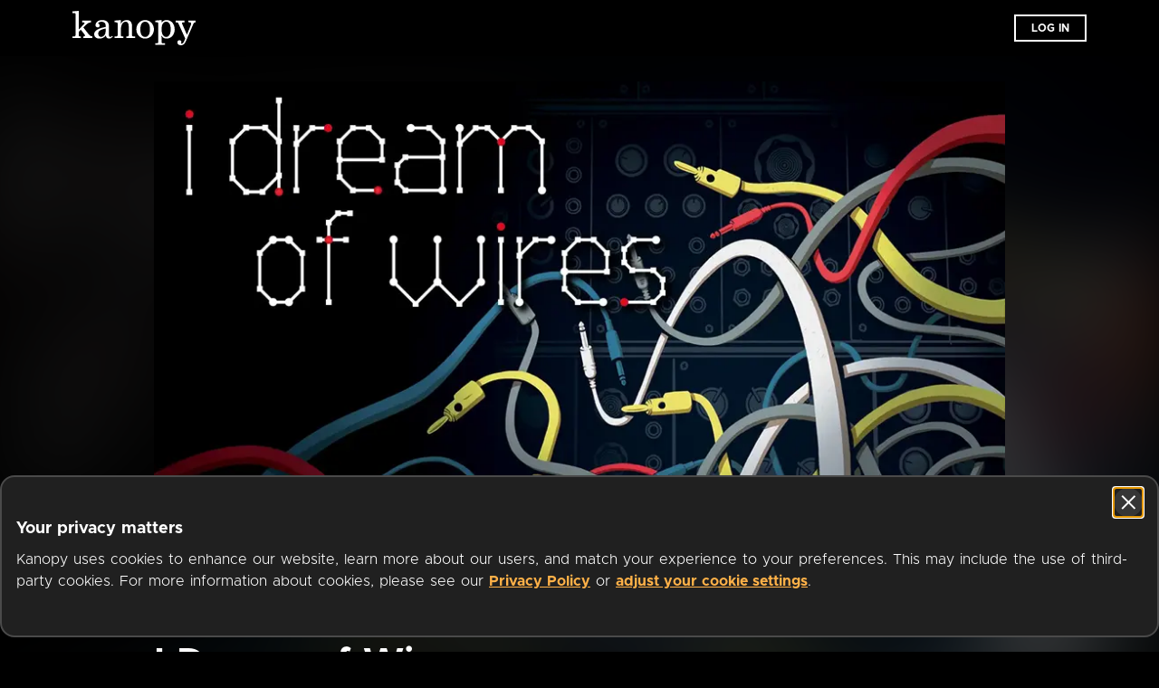

--- FILE ---
content_type: text/css
request_url: https://www.kanopy.com/kui-assets/InfoSection-r1N1rD4R.css
body_size: -138
content:
.info-section-container[data-v-fb20726c]{display:flex;flex-direction:column;padding-bottom:24px;font-size:14px;line-height:1.5}.info-section-container .info-section-header[data-v-fb20726c]{display:flex;justify-content:space-between}.info-section-container .info-section-header.has-button[data-v-fb20726c]{padding-bottom:4px}.info-section-container .info-section-header .info-section-title[data-v-fb20726c]{font-weight:600;display:block;color:#b5b5b5;padding-bottom:4px;line-height:1;font-size:14px}.info-section-container .action-button[data-v-fb20726c]:focus:focus-visible{box-shadow:0 0 0 4px #fff;border-radius:6px;outline:0;transition:box-shadow .2s ease-in-out}.info-section-container .info-section-text[data-v-fb20726c]{overflow:hidden;word-wrap:break-word}


--- FILE ---
content_type: text/css
request_url: https://www.kanopy.com/kui-assets/ProductMetadata-BweoD3Bx.css
body_size: -151
content:
@charset "UTF-8";.product-metadata-container[data-v-58d7ed30]{display:flex;color:#fff;line-height:1.5;gap:8px;height:26px}@media (min-width: 0) and (max-width: 450px){.product-metadata-container[data-v-58d7ed30]{font-size:12px;flex-wrap:wrap}}.product-metadata-container>*[data-v-58d7ed30]{display:flex;justify-content:center;align-items:center}.product-metadata-container[data-v-58d7ed30]>:not(:last-child):after{padding-left:8px;content:"•";color:#9b9b9b}.product-metadata-container.au[data-v-58d7ed30]{margin-bottom:20px}.product-metadata-container.au .age-rating[data-v-58d7ed30]:not(.fallback){height:52px}


--- FILE ---
content_type: text/css
request_url: https://www.kanopy.com/kui-assets/ExpandCollapseButton-CfuKZaYx.css
body_size: -395
content:
.icon[data-v-dd8bba04]{width:24px;height:24px}


--- FILE ---
content_type: text/javascript
request_url: https://www.kanopy.com/kui-assets/_id-CTqqTIsE.js
body_size: 324
content:
!function(){try{("undefined"!=typeof window?window:"undefined"!=typeof global?global:"undefined"!=typeof globalThis?globalThis:"undefined"!=typeof self?self:{}).SENTRY_RELEASE={id:"3f2b00aa477b9acdecccedfd98f98a4d1b237f84"}}catch(e){}}();try{e="undefined"!=typeof window?window:"undefined"!=typeof global?global:"undefined"!=typeof globalThis?globalThis:"undefined"!=typeof self?self:{},(t=(new e.Error).stack)&&(e._sentryDebugIds=e._sentryDebugIds||{},e._sentryDebugIds[t]="bf3d0d99-a96c-45a7-bbc4-0ed1a0426786",e._sentryDebugIdIdentifier="sentry-dbid-bf3d0d99-a96c-45a7-bbc4-0ed1a0426786")}catch(e){}var e,t;import{V as o,S as d,be as n,bf as a,n as i}from"./client-DwerNk-e.js";import{P as r}from"./ProductPageIdContent-azyeCSAg.js";import"./TermsInfoSection-Dp2kFEz2.js";import"./InfoSection-D_MuUhgy.js";import"./ProductMetadata-BOeOkYGW.js";import"./ProductDescription-BQibJcEn.js";const s=i(o.extend({name:"ProductIdPage",layout:"onboarding-default",async middleware(e){null!=e.route.query.vp&&await e.store.dispatch("site/get_institution_from_stem",e.route.query.vp),await new d(n).addNewGuard(a).guard(e)},head(){return{title:`${this.movie_title} | Kanopy`}},computed:{movie_title(){return this.$kuistore.getters["product/product_title"]}},components:{ProductPageIdContent:r}}),function(){var e=this._self._c;return this._self._setupProxy,e("product-page-id-content")},[],!1,null,"82b0cecb").exports;export{s as default};
//# sourceMappingURL=_id-CTqqTIsE.js.map


--- FILE ---
content_type: text/javascript
request_url: https://www.kanopy.com/kui-assets/login-DreJK3l6.js
body_size: 200
content:
!function(){try{("undefined"!=typeof window?window:"undefined"!=typeof global?global:"undefined"!=typeof globalThis?globalThis:"undefined"!=typeof self?self:{}).SENTRY_RELEASE={id:"3f2b00aa477b9acdecccedfd98f98a4d1b237f84"}}catch(e){}}();try{e="undefined"!=typeof window?window:"undefined"!=typeof global?global:"undefined"!=typeof globalThis?globalThis:"undefined"!=typeof self?self:{},(n=(new e.Error).stack)&&(e._sentryDebugIds=e._sentryDebugIds||{},e._sentryDebugIds[n]="02dfab60-c4ad-4a25-89e7-e0235c932dce",e._sentryDebugIdIdentifier="sentry-dbid-02dfab60-c4ad-4a25-89e7-e0235c932dce")}catch(e){}var e,n;import{V as o,S as d,P as t,n as a}from"./client-DwerNk-e.js";import{L as i}from"./LoginContent-CxUIq1jc.js";import"./KanopyForm-DvpO1wil.js";import"./OrBarHorizontal-Hymjmgf2.js";const f=a(o.extend({name:"Login",layout:"onboarding",middleware(e){new d(t).guard(e)},head:{title:"Log in | Kanopy"},components:{LoginContent:i}}),function(){var e=this._self._c;return this._self._setupProxy,e("login-content")},[],!1,null,"0d3ef113").exports;export{f as default};
//# sourceMappingURL=login-DreJK3l6.js.map


--- FILE ---
content_type: text/javascript
request_url: https://www.kanopy.com/kui-assets/index-LLggLZPD.js
body_size: 202
content:
!function(){try{("undefined"!=typeof window?window:"undefined"!=typeof global?global:"undefined"!=typeof globalThis?globalThis:"undefined"!=typeof self?self:{}).SENTRY_RELEASE={id:"3f2b00aa477b9acdecccedfd98f98a4d1b237f84"}}catch(e){}}();try{e="undefined"!=typeof window?window:"undefined"!=typeof global?global:"undefined"!=typeof globalThis?globalThis:"undefined"!=typeof self?self:{},(d=(new e.Error).stack)&&(e._sentryDebugIds=e._sentryDebugIds||{},e._sentryDebugIds[d]="78d3af1c-6946-4034-bd8e-cf840bbee3e2",e._sentryDebugIdIdentifier="sentry-dbid-78d3af1c-6946-4034-bd8e-cf840bbee3e2")}catch(e){}var e,d;import{V as n,S as f,bd as t,n as a}from"./client-DwerNk-e.js";const o=a(n.extend({name:"VideoIdPage",layout:"default",middleware:e=>{new f(t).guard(e)}}),function(){var e=this._self._c;return this._self._setupProxy,e("div")},[],!1,null,"eff5b84d").exports;export{o as default};
//# sourceMappingURL=index-LLggLZPD.js.map


--- FILE ---
content_type: application/javascript; charset=UTF-8
request_url: https://www.kanopy.com/cdn-cgi/challenge-platform/scripts/jsd/main.js
body_size: 4647
content:
window._cf_chl_opt={uYln4:'g'};~function(c5,A,B,f,J,h,T,o){c5=C,function(W,G,cL,c4,Z,Q){for(cL={W:459,G:489,Z:456,Q:468,D:492,z:524,Y:433,R:428,g:439},c4=C,Z=W();!![];)try{if(Q=-parseInt(c4(cL.W))/1+-parseInt(c4(cL.G))/2+parseInt(c4(cL.Z))/3+parseInt(c4(cL.Q))/4+parseInt(c4(cL.D))/5*(-parseInt(c4(cL.z))/6)+parseInt(c4(cL.Y))/7+-parseInt(c4(cL.R))/8*(-parseInt(c4(cL.g))/9),G===Q)break;else Z.push(Z.shift())}catch(D){Z.push(Z.shift())}}(c,964548),A=this||self,B=A[c5(421)],f={},f[c5(429)]='o',f[c5(431)]='s',f[c5(526)]='u',f[c5(427)]='z',f[c5(409)]='n',f[c5(419)]='I',f[c5(499)]='b',J=f,A[c5(486)]=function(W,G,Z,Q,cS,cb,ck,cA,z,Y,R,g,F,S){if(cS={W:413,G:457,Z:525,Q:413,D:411,z:508,Y:448,R:508,g:448,n:438,m:442,d:453,F:521,k:458},cb={W:477,G:453,Z:472},ck={W:502,G:451,Z:495,Q:473},cA=c5,null===G||void 0===G)return Q;for(z=V(G),W[cA(cS.W)][cA(cS.G)]&&(z=z[cA(cS.Z)](W[cA(cS.Q)][cA(cS.G)](G))),z=W[cA(cS.D)][cA(cS.z)]&&W[cA(cS.Y)]?W[cA(cS.D)][cA(cS.R)](new W[(cA(cS.g))](z)):function(j,cB,y){for(cB=cA,j[cB(cb.W)](),y=0;y<j[cB(cb.G)];j[y]===j[y+1]?j[cB(cb.Z)](y+1,1):y+=1);return j}(z),Y='nAsAaAb'.split('A'),Y=Y[cA(cS.n)][cA(cS.m)](Y),R=0;R<z[cA(cS.d)];g=z[R],F=a(W,G,g),Y(F)?(S=F==='s'&&!W[cA(cS.F)](G[g]),cA(cS.k)===Z+g?D(Z+g,F):S||D(Z+g,G[g])):D(Z+g,F),R++);return Q;function D(j,y,cr){cr=C,Object[cr(ck.W)][cr(ck.G)][cr(ck.Z)](Q,y)||(Q[y]=[]),Q[y][cr(ck.Q)](j)}},h=c5(432)[c5(455)](';'),T=h[c5(438)][c5(442)](h),A[c5(480)]=function(W,G,cj,cX,Z,Q,D,z){for(cj={W:408,G:453,Z:425,Q:473,D:496},cX=c5,Z=Object[cX(cj.W)](G),Q=0;Q<Z[cX(cj.G)];Q++)if(D=Z[Q],'f'===D&&(D='N'),W[D]){for(z=0;z<G[Z[Q]][cX(cj.G)];-1===W[D][cX(cj.Z)](G[Z[Q]][z])&&(T(G[Z[Q]][z])||W[D][cX(cj.Q)]('o.'+G[Z[Q]][z])),z++);}else W[D]=G[Z[Q]][cX(cj.D)](function(Y){return'o.'+Y})},o=function(ci,cK,cp,cP,cq,cH,G,Z,Q){return ci={W:506,G:520},cK={W:420,G:420,Z:420,Q:473,D:497,z:420,Y:452,R:452},cp={W:453},cP={W:435},cq={W:453,G:452,Z:502,Q:451,D:495,z:502,Y:451,R:495,g:495,n:435,m:473,d:435,F:473,k:420,b:420,S:502,l:451,j:495,y:435,P:435,K:473,i:420,e:473,O:473,M:497},cH=c5,G=String[cH(ci.W)],Z={'h':function(D,ct){return ct={W:522,G:452},D==null?'':Z.g(D,6,function(z,cx){return cx=C,cx(ct.W)[cx(ct.G)](z)})},'g':function(D,z,Y,cE,R,F,S,j,y,P,K,i,O,M,c0,c1,c2,c3){if(cE=cH,null==D)return'';for(F={},S={},j='',y=2,P=3,K=2,i=[],O=0,M=0,c0=0;c0<D[cE(cq.W)];c0+=1)if(c1=D[cE(cq.G)](c0),Object[cE(cq.Z)][cE(cq.Q)][cE(cq.D)](F,c1)||(F[c1]=P++,S[c1]=!0),c2=j+c1,Object[cE(cq.z)][cE(cq.Y)][cE(cq.R)](F,c2))j=c2;else{if(Object[cE(cq.z)][cE(cq.Q)][cE(cq.g)](S,j)){if(256>j[cE(cq.n)](0)){for(R=0;R<K;O<<=1,M==z-1?(M=0,i[cE(cq.m)](Y(O)),O=0):M++,R++);for(c3=j[cE(cq.d)](0),R=0;8>R;O=O<<1|c3&1,M==z-1?(M=0,i[cE(cq.F)](Y(O)),O=0):M++,c3>>=1,R++);}else{for(c3=1,R=0;R<K;O=O<<1|c3,M==z-1?(M=0,i[cE(cq.F)](Y(O)),O=0):M++,c3=0,R++);for(c3=j[cE(cq.d)](0),R=0;16>R;O=c3&1.31|O<<1.7,z-1==M?(M=0,i[cE(cq.F)](Y(O)),O=0):M++,c3>>=1,R++);}y--,0==y&&(y=Math[cE(cq.k)](2,K),K++),delete S[j]}else for(c3=F[j],R=0;R<K;O=O<<1|c3&1,M==z-1?(M=0,i[cE(cq.m)](Y(O)),O=0):M++,c3>>=1,R++);j=(y--,0==y&&(y=Math[cE(cq.b)](2,K),K++),F[c2]=P++,String(c1))}if(j!==''){if(Object[cE(cq.S)][cE(cq.l)][cE(cq.j)](S,j)){if(256>j[cE(cq.y)](0)){for(R=0;R<K;O<<=1,M==z-1?(M=0,i[cE(cq.m)](Y(O)),O=0):M++,R++);for(c3=j[cE(cq.y)](0),R=0;8>R;O=c3&1|O<<1.06,M==z-1?(M=0,i[cE(cq.m)](Y(O)),O=0):M++,c3>>=1,R++);}else{for(c3=1,R=0;R<K;O=O<<1|c3,z-1==M?(M=0,i[cE(cq.m)](Y(O)),O=0):M++,c3=0,R++);for(c3=j[cE(cq.P)](0),R=0;16>R;O=O<<1|1&c3,M==z-1?(M=0,i[cE(cq.K)](Y(O)),O=0):M++,c3>>=1,R++);}y--,0==y&&(y=Math[cE(cq.i)](2,K),K++),delete S[j]}else for(c3=F[j],R=0;R<K;O=c3&1.33|O<<1.57,z-1==M?(M=0,i[cE(cq.K)](Y(O)),O=0):M++,c3>>=1,R++);y--,0==y&&K++}for(c3=2,R=0;R<K;O=O<<1.67|1.09&c3,M==z-1?(M=0,i[cE(cq.e)](Y(O)),O=0):M++,c3>>=1,R++);for(;;)if(O<<=1,z-1==M){i[cE(cq.O)](Y(O));break}else M++;return i[cE(cq.M)]('')},'j':function(D,cf){return cf=cH,null==D?'':''==D?null:Z.i(D[cf(cp.W)],32768,function(z,cJ){return cJ=cf,D[cJ(cP.W)](z)})},'i':function(D,z,Y,cv,R,F,S,j,y,P,K,i,O,M,c0,c1,c3,c2){for(cv=cH,R=[],F=4,S=4,j=3,y=[],i=Y(0),O=z,M=1,P=0;3>P;R[P]=P,P+=1);for(c0=0,c1=Math[cv(cK.W)](2,2),K=1;K!=c1;c2=i&O,O>>=1,O==0&&(O=z,i=Y(M++)),c0|=(0<c2?1:0)*K,K<<=1);switch(c0){case 0:for(c0=0,c1=Math[cv(cK.G)](2,8),K=1;K!=c1;c2=O&i,O>>=1,O==0&&(O=z,i=Y(M++)),c0|=(0<c2?1:0)*K,K<<=1);c3=G(c0);break;case 1:for(c0=0,c1=Math[cv(cK.Z)](2,16),K=1;c1!=K;c2=O&i,O>>=1,0==O&&(O=z,i=Y(M++)),c0|=(0<c2?1:0)*K,K<<=1);c3=G(c0);break;case 2:return''}for(P=R[3]=c3,y[cv(cK.Q)](c3);;){if(M>D)return'';for(c0=0,c1=Math[cv(cK.W)](2,j),K=1;K!=c1;c2=O&i,O>>=1,0==O&&(O=z,i=Y(M++)),c0|=K*(0<c2?1:0),K<<=1);switch(c3=c0){case 0:for(c0=0,c1=Math[cv(cK.G)](2,8),K=1;K!=c1;c2=i&O,O>>=1,O==0&&(O=z,i=Y(M++)),c0|=(0<c2?1:0)*K,K<<=1);R[S++]=G(c0),c3=S-1,F--;break;case 1:for(c0=0,c1=Math[cv(cK.Z)](2,16),K=1;K!=c1;c2=O&i,O>>=1,O==0&&(O=z,i=Y(M++)),c0|=K*(0<c2?1:0),K<<=1);R[S++]=G(c0),c3=S-1,F--;break;case 2:return y[cv(cK.D)]('')}if(F==0&&(F=Math[cv(cK.z)](2,j),j++),R[c3])c3=R[c3];else if(c3===S)c3=P+P[cv(cK.Y)](0);else return null;y[cv(cK.Q)](c3),R[S++]=P+c3[cv(cK.R)](0),F--,P=c3,0==F&&(F=Math[cv(cK.z)](2,j),j++)}}},Q={},Q[cH(ci.G)]=Z.h,Q}(),N();function x(W,G,cY,cz,cD,cQ,c9,Z,Q,D){cY={W:467,G:469,Z:515,Q:494,D:474,z:471,Y:514,R:515,g:527,n:466,m:462,d:465,F:500,k:488,b:426,S:454,l:417,j:454,y:417,P:462,K:509,i:520,e:476},cz={W:412},cD={W:517,G:516,Z:493,Q:517},cQ={W:465},c9=c5,Z=A[c9(cY.W)],console[c9(cY.G)](A[c9(cY.Z)]),Q=new A[(c9(cY.Q))](),Q[c9(cY.D)](c9(cY.z),c9(cY.Y)+A[c9(cY.R)][c9(cY.g)]+c9(cY.n)+Z.r),Z[c9(cY.m)]&&(Q[c9(cY.d)]=5e3,Q[c9(cY.F)]=function(cc){cc=c9,G(cc(cQ.W))}),Q[c9(cY.k)]=function(cC){cC=c9,Q[cC(cD.W)]>=200&&Q[cC(cD.W)]<300?G(cC(cD.G)):G(cC(cD.Z)+Q[cC(cD.Q)])},Q[c9(cY.b)]=function(cW){cW=c9,G(cW(cz.W))},D={'t':I(),'lhr':B[c9(cY.S)]&&B[c9(cY.S)][c9(cY.l)]?B[c9(cY.j)][c9(cY.y)]:'','api':Z[c9(cY.P)]?!![]:![],'payload':W},Q[c9(cY.K)](o[c9(cY.i)](JSON[c9(cY.e)](D)))}function L(cy,cI,Z,Q,D,z,Y){cI=(cy={W:446,G:422,Z:443,Q:512,D:423,z:418,Y:436,R:482,g:513,n:449,m:445,d:418,F:444},c5);try{return Z=B[cI(cy.W)](cI(cy.G)),Z[cI(cy.Z)]=cI(cy.Q),Z[cI(cy.D)]='-1',B[cI(cy.z)][cI(cy.Y)](Z),Q=Z[cI(cy.R)],D={},D=mlwE4(Q,Q,'',D),D=mlwE4(Q,Q[cI(cy.g)]||Q[cI(cy.n)],'n.',D),D=mlwE4(Q,Z[cI(cy.m)],'d.',D),B[cI(cy.d)][cI(cy.F)](Z),z={},z.r=D,z.e=null,z}catch(R){return Y={},Y.r={},Y.e=R,Y}}function c(C3){return C3='tabIndex,msg,indexOf,onerror,symbol,8ybqWDq,object,event,string,_cf_chl_opt;mhsH6;xkyRk9;FTrD2;leJV9;BCMtt1;sNHpA9;GKPzo4;AdbX0;REiSI4;xriGD7;jwjCc3;agiDh2;MQCkM2;mlwE4;kuIdX1;aLEay4;cThi2,288141KwchTL,floor,charCodeAt,appendChild,errorInfoObject,includes,24626205yOEhtP,DOMContentLoaded,chlApiUrl,bind,style,removeChild,contentDocument,createElement,cloudflare-invisible,Set,navigator,chctx,hasOwnProperty,charAt,length,location,split,3216849iooSvy,getOwnPropertyNames,d.cookie,1756317yVnONt,chlApiClientVersion,chlApiSitekey,api,loading,parent,timeout,/jsd/oneshot/d39f91d70ce1/0.019017614729510395:1767126420:Qb4PSLXEVt4P4FhXKHmWOhOn2EYQEZvGM_IkDz8K1d4/,__CF$cv$params,3970852UDZQYY,log,isArray,POST,splice,push,open,TbVa1,stringify,sort,addEventListener,[native code],kuIdX1,gwUy0,contentWindow,postMessage,sid,readyState,mlwE4,detail,onload,2014916VNzwaO,random,catch,5XPzcYB,http-code:,XMLHttpRequest,call,map,join,function,boolean,ontimeout,kgZMo4,prototype,Function,/invisible/jsd,/b/ov1/0.019017614729510395:1767126420:Qb4PSLXEVt4P4FhXKHmWOhOn2EYQEZvGM_IkDz8K1d4/,fromCharCode,HkTQ2,from,send,error on cf_chl_props,jsd,display: none,clientInformation,/cdn-cgi/challenge-platform/h/,_cf_chl_opt,success,status,error,now,STljnlhlMHQ,isNaN,El32jTy$7CHakF8YuOx6SIw4JRBVq5UZKmzNt-enrhQvfLWDb1po9GdsgPXic0M+A,onreadystatechange,6684486nwvqfv,concat,undefined,uYln4,keys,number,getPrototypeOf,Array,xhr-error,Object,toString,chlApiRumWidgetAgeMs,source,href,body,bigint,pow,document,iframe'.split(','),c=function(){return C3},c()}function a(W,G,Z,cd,cs,Q){cs=(cd={W:491,G:411,Z:470,Q:498},c5);try{return G[Z][cs(cd.W)](function(){}),'p'}catch(D){}try{if(null==G[Z])return void 0===G[Z]?'u':'x'}catch(z){return'i'}return W[cs(cd.G)][cs(cd.Z)](G[Z])?'a':G[Z]===W[cs(cd.G)]?'C':G[Z]===!0?'T':G[Z]===!1?'F':(Q=typeof G[Z],cs(cd.Q)==Q?v(W,G[Z])?'N':'f':J[Q]||'?')}function N(C1,C0,cO,ca,W,G,Z,Q,D){if(C1={W:467,G:462,Z:485,Q:463,D:478,z:440,Y:523,R:523},C0={W:485,G:463,Z:523},cO={W:510},ca=c5,W=A[ca(C1.W)],!W)return;if(!H())return;(G=![],Z=W[ca(C1.G)]===!![],Q=function(cV,z){if(cV=ca,!G){if(G=!![],!H())return;z=L(),x(z.r,function(Y){U(W,Y)}),z.e&&E(cV(cO.W),z.e)}},B[ca(C1.Z)]!==ca(C1.Q))?Q():A[ca(C1.D)]?B[ca(C1.D)](ca(C1.z),Q):(D=B[ca(C1.Y)]||function(){},B[ca(C1.R)]=function(ch){ch=ca,D(),B[ch(C0.W)]!==ch(C0.G)&&(B[ch(C0.Z)]=D,Q())})}function V(W,cF,cu,G){for(cF={W:525,G:408,Z:410},cu=c5,G=[];null!==W;G=G[cu(cF.W)](Object[cu(cF.G)](W)),W=Object[cu(cF.Z)](W));return G}function X(W,co,c6){return co={W:490},c6=c5,Math[c6(co.W)]()<W}function v(W,G,cn,cZ){return cn={W:503,G:503,Z:502,Q:414,D:495,z:425,Y:479},cZ=c5,G instanceof W[cZ(cn.W)]&&0<W[cZ(cn.G)][cZ(cn.Z)][cZ(cn.Q)][cZ(cn.D)](G)[cZ(cn.z)](cZ(cn.Y))}function H(cU,c8,W,G,Z){return cU={W:434,G:519},c8=c5,W=3600,G=I(),Z=Math[c8(cU.W)](Date[c8(cU.G)]()/1e3),Z-G>W?![]:!![]}function I(cN,c7,W){return cN={W:467,G:434},c7=c5,W=A[c7(cN.W)],Math[c7(cN.G)](+atob(W.t))}function E(Q,D,cg,cG,z,Y,R,g,n,m,d,F){if(cg={W:424,G:518,Z:467,Q:514,D:515,z:527,Y:505,R:504,g:494,n:474,m:471,d:465,F:500,k:461,b:481,S:441,l:515,j:475,y:415,P:515,K:501,i:460,e:507,O:437,M:450,c0:416,c1:511,c2:509,c3:520},cG=c5,!X(.01))return![];Y=(z={},z[cG(cg.W)]=Q,z[cG(cg.G)]=D,z);try{R=A[cG(cg.Z)],g=cG(cg.Q)+A[cG(cg.D)][cG(cg.z)]+cG(cg.Y)+R.r+cG(cg.R),n=new A[(cG(cg.g))](),n[cG(cg.n)](cG(cg.m),g),n[cG(cg.d)]=2500,n[cG(cg.F)]=function(){},m={},m[cG(cg.k)]=A[cG(cg.D)][cG(cg.b)],m[cG(cg.S)]=A[cG(cg.l)][cG(cg.j)],m[cG(cg.y)]=A[cG(cg.P)][cG(cg.K)],m[cG(cg.i)]=A[cG(cg.l)][cG(cg.e)],d=m,F={},F[cG(cg.O)]=Y,F[cG(cg.M)]=d,F[cG(cg.c0)]=cG(cg.c1),n[cG(cg.c2)](o[cG(cg.c3)](F))}catch(k){}}function U(Z,Q,C2,cT,D,z,Y){if(C2={W:447,G:462,Z:516,Q:416,D:484,z:430,Y:464,R:483,g:430,n:518,m:487},cT=c5,D=cT(C2.W),!Z[cT(C2.G)])return;Q===cT(C2.Z)?(z={},z[cT(C2.Q)]=D,z[cT(C2.D)]=Z.r,z[cT(C2.z)]=cT(C2.Z),A[cT(C2.Y)][cT(C2.R)](z,'*')):(Y={},Y[cT(C2.Q)]=D,Y[cT(C2.D)]=Z.r,Y[cT(C2.g)]=cT(C2.n),Y[cT(C2.m)]=Q,A[cT(C2.Y)][cT(C2.R)](Y,'*'))}function C(W,G,Z){return Z=c(),C=function(s,u,r){return s=s-408,r=Z[s],r},C(W,G)}}()

--- FILE ---
content_type: text/javascript
request_url: https://www.kanopy.com/kui-assets/index-DESf4g7u.js
body_size: 200
content:
!function(){try{("undefined"!=typeof window?window:"undefined"!=typeof global?global:"undefined"!=typeof globalThis?globalThis:"undefined"!=typeof self?self:{}).SENTRY_RELEASE={id:"3f2b00aa477b9acdecccedfd98f98a4d1b237f84"}}catch(e){}}();try{e="undefined"!=typeof window?window:"undefined"!=typeof global?global:"undefined"!=typeof globalThis?globalThis:"undefined"!=typeof self?self:{},(n=(new e.Error).stack)&&(e._sentryDebugIds=e._sentryDebugIds||{},e._sentryDebugIds[n]="21faf3bc-d720-406e-9c6e-94c90931e17b",e._sentryDebugIdIdentifier="sentry-dbid-21faf3bc-d720-406e-9c6e-94c90931e17b")}catch(e){}var e,n;import{V as d,S as o,a as t,n as a}from"./client-DwerNk-e.js";import{L as f}from"./LandingLoggedOut-CmxX2x0L.js";import"./LandingDevices-DFdq5hfY.js";import"./ExpandCollapseButton-BoGxms2n.js";const i=a(d.extend({name:"Landing",layout:"landing",middleware(e){new o(t).guard(e)},components:{LandingLoggedOut:f}}),function(){var e=this._self._c;return this._self._setupProxy,e("landing-logged-out")},[],!1,null,"1f863298").exports;export{i as default};
//# sourceMappingURL=index-DESf4g7u.js.map


--- FILE ---
content_type: text/javascript
request_url: https://www.kanopy.com/kui-assets/TermsInfoSection-Dp2kFEz2.js
body_size: 408
content:
!function(){try{("undefined"!=typeof window?window:"undefined"!=typeof global?global:"undefined"!=typeof globalThis?globalThis:"undefined"!=typeof self?self:{}).SENTRY_RELEASE={id:"3f2b00aa477b9acdecccedfd98f98a4d1b237f84"}}catch(e){}}();try{e="undefined"!=typeof window?window:"undefined"!=typeof global?global:"undefined"!=typeof globalThis?globalThis:"undefined"!=typeof self?self:{},(t=(new e.Error).stack)&&(e._sentryDebugIds=e._sentryDebugIds||{},e._sentryDebugIds[t]="77233740-5120-43d4-a496-c92cf1b4f0f3",e._sentryDebugIdIdentifier="sentry-dbid-77233740-5120-43d4-a496-c92cf1b4f0f3")}catch(e){}var e,t;import{V as n,n as i,J as s}from"./client-DwerNk-e.js";import{I as o}from"./InfoSection-D_MuUhgy.js";const a=i(n.extend({name:"BlurImage",props:{image:{type:String,required:!1,default:void 0}},computed:{background_image_css(){return null==this.image?{}:{"background-image":`url(${this.image})`}}}}),function(){var e=this,t=e._self._c;return e._self._setupProxy,t("div",{staticClass:"blur-image",style:e.background_image_css},[e._t("default")],2)},[],!1,null,"5b871f13").exports;const r=i(n.extend({name:"TermsInfoSection",props:{title:{type:String,required:!1,default:void 0},terms:{type:Array,required:!1,default:()=>[]}},methods:{on_click(e,t){this.$emit("click",e,t)}},components:{InfoSection:o,KanopyLink:s}}),function(){var e=this,t=e._self._c;return e._self._setupProxy,t("info-section",{attrs:{title:e.title}},[t("div",{staticClass:"term-info-section-items"},e._l(e.terms,function(n,i){return t("div",{key:i,staticClass:"term-info-section-item"},[t("kanopy-link",{staticClass:"link",attrs:{title:n.name,to:"/category/"+n.termId},on:{click:function(t){return e.on_click(n.name,n.termId)}}}),i<e.terms.length-1?t("span",[e._v(", ")]):e._e()],1)}),0)])},[],!1,null,"4579faae").exports;export{a as B,r as T};
//# sourceMappingURL=TermsInfoSection-Dp2kFEz2.js.map


--- FILE ---
content_type: text/javascript
request_url: https://www.kanopy.com/kui-assets/LandingLoggedOut-CmxX2x0L.js
body_size: 3236
content:
!function(){try{("undefined"!=typeof window?window:"undefined"!=typeof global?global:"undefined"!=typeof globalThis?globalThis:"undefined"!=typeof self?self:{}).SENTRY_RELEASE={id:"3f2b00aa477b9acdecccedfd98f98a4d1b237f84"}}catch(e){}}();try{e="undefined"!=typeof window?window:"undefined"!=typeof global?global:"undefined"!=typeof globalThis?globalThis:"undefined"!=typeof self?self:{},(a=(new e.Error).stack)&&(e._sentryDebugIds=e._sentryDebugIds||{},e._sentryDebugIds[a]="1cb6d81b-8f80-4878-83fd-475d27951296",e._sentryDebugIdIdentifier="sentry-dbid-1cb6d81b-8f80-4878-83fd-475d27951296")}catch(e){}var e,a;import{V as i,C as t,n as o,a0 as n,E as s,a1 as r,a2 as l,m as c}from"./client-DwerNk-e.js";import{L as d,a as u,b as y,c as h}from"./LandingDevices-DFdq5hfY.js";import{E as p}from"./ExpandCollapseButton-BoGxms2n.js";const _=o(i.extend({name:"LandingCallToAction",components:{CTAButton:t}}),function(){var e=this,a=e._self._c;return e._self._setupProxy,a("section",{staticClass:"landing-call-to-action"},[a("div",{staticClass:"call-to-action-container"},[a("h2",{staticClass:"section-title"},[e._v(" "+e._s("Start streaming movies today with your public library card or university login".localized())+" ")]),a("p",{staticClass:"section-content"},[e._v(" "+e._s("We partner with public libraries and universities to bring you ad-free films and series that can be enjoyed on your TV, mobile phone, tablet and online.".localized())+" ")]),a("c-t-a-button",{staticClass:"get-started-button",attrs:{title:"Get Started".localized(),to:"/signup",uppercase:!0}})],1)])},[],!1,null,"3b43403f").exports;const f=o(i.extend({name:"LandingFAQItem",data(){return{id:s.instance.getId(this.$options.name)}},props:{item:{type:Object,required:!0},is_active:{type:Boolean,required:!0}},computed:{faqQuestion(){return this.item},question(){return this.faqQuestion.question},answerParagraphs(){return this.faqQuestion.answerParagraphs}},methods:{toggle(){this.is_active&&(this.$refs.answer_container.style.height=`${this.$refs.answer_container.scrollHeight}px`),this.$emit("toggle")},beforeEnter(e){e.style.height="0px"},enter(e){e.style.height=`${e.scrollHeight}px`},afterEnter(e){e.style.height="auto"},beforeLeave(e){e.style.height=`${e.scrollHeight}px`},leave(e){e.style.height="0px"}},components:{ExpandCollapseButton:p,HTMLParagraph:n}}),function(){var e=this,a=e._self._c;return e._self._setupProxy,a("div",{staticClass:"faq-item"},[a("div",{staticClass:"question-row"},[a("button",{staticClass:"question",attrs:{"aria-expanded":e.is_active.toString(),"aria-controls":e.id},on:{click:e.toggle}},[a("h3",[e._v(e._s(e.question))]),a("expand-collapse-button",{staticClass:"icon",attrs:{is_expanded:e.is_active,color:"#D8D8D8","aria-hidden":"true"}})],1)]),a("transition",{attrs:{name:"collapse-transition"},on:{"before-enter":e.beforeEnter,enter:e.enter,"after-enter":e.afterEnter,"before-leave":e.beforeLeave,leave:e.leave}},[e.is_active?a("div",{ref:"answer_container",staticClass:"answer-container",attrs:{id:e.id}},e._l(e.answerParagraphs,function(i,t){return a("h-t-m-l-paragraph",{key:t,staticClass:"answer",domProps:{innerHTML:e._s(i)}})}),1):e._e()])],1)},[],!1,null,"48e49ad7").exports;const g=o(i.extend({name:"LandingFAQ",data:()=>({active_index:0}),computed:{vp_type(){return this.$kuistore.getters["site/vp_type"]},domain_institution_name(){return this.$kuistore.getters["site/institution_name"]},faq_questions(){switch(this.vp_type){case r.Nonbusiness:case r.Supplier:case void 0:return[this.faq_what_is_kanopy,this.faq_how_is_kanopy_free_for_me,this.faq_why_do_i_need_card_to_signup,this.faq_how_do_i_know_my_vp_offers_kanopy,this.faq_how_do_i_get_started,this.faq_what_is_kanopy_kids];case r.Publiclibrary:return[this.faq_what_is_kanopy,this.faq_how_is_kanopy_free_for_me,this.faq_why_do_i_need_card_to_signup,this.faq_how_do_i_get_started,this.faq_what_is_kanopy_kids];case r.Academic:return[this.faq_what_is_kanopy,this.faq_how_is_kanopy_free_for_me,this.faq_why_do_i_need_card_to_signup,this.faq_how_do_i_get_started]}},faq_what_is_kanopy(){let e="";switch(this.vp_type){case r.Nonbusiness:case r.Supplier:case void 0:e="Kanopy is the best video streaming service for quality, thoughtful entertainment. Find movies, documentaries, foreign films, classic cinema, independent films and educational videos that inspire, enrich and entertain. We partner with public libraries and universities to bring you an ad-free experience that can be enjoyed on your TV, mobile phone, tablets and online.".localized();break;case r.Publiclibrary:e="Kanopy is the best video streaming service for quality, thoughtful entertainment. Find movies, documentaries, foreign films, classic cinema, independent films and educational videos that inspire, enrich and entertain. We partner with public libraries to bring you an ad-free experience that can be enjoyed on your TV, mobile phones, tablets and online.".localized();break;case r.Academic:e="Kanopy is the best video streaming service for quality, thoughtful entertainment. Find movies and documentaries that your lecturer has assigned, films that broaden your horizons and spark conversations, classic films that prove timeless and foreign films that show you how other people live, think and view the world we all live in. Thanks to your university library, you can watch for free with no ads, any time, anywhere on any device.".localized()}return{question:"What is Kanopy?".localized(),answerParagraphs:[e]}},faq_how_is_kanopy_free_for_me(){let e="";switch(this.vp_type){case r.Nonbusiness:case r.Supplier:case void 0:e="Just as your library buys books to add to their collection for you to borrow, your library offers a variety of digital resources too - Kanopy is one of their more popular digital resources. Kanopy does not charge you because the public library or university covers all associated costs, allowing you to watch for free with no ads.".localized();break;case r.Publiclibrary:e="Just as your library buys books to add to their collection for you to borrow, your library offers a variety of digital resources too - Kanopy is one of their more popular digital resources. Kanopy does not charge you because your library covers all associated costs, allowing you to watch for free with no ads.".localized();break;case r.Academic:e="Just as your library buys books to add to their collection for you to borrow, your library offers a variety of digital resources too - Kanopy is one of their more popular digital resources. Kanopy does not charge you because {institution_name} covers all associated costs, allowing you to watch for free with no ads.".localized({institution_name:this.domain_institution_name})}return{question:"How is Kanopy free for me?".localized(),answerParagraphs:[e]}},faq_why_do_i_need_card_to_signup(){let e="",a=[];switch(this.vp_type){case r.Nonbusiness:case r.Supplier:case void 0:e="Why do I need a library card or university login to sign up?".localized(),a=["Kanopy is only available through libraries, so you need to be a member of a participating library to start watching Kanopy.".localized(),"If you are a member of a participating public library, you can start watching by signing up with a valid public library card number and PIN/password.".localized(),"If you are a currently registered student or faculty member of a participating college university, you can start watching by signing up with a valid university login.".localized()];break;case r.Publiclibrary:e="Why do I need a library card to sign up?".localized(),a=["Kanopy is only available through libraries, so you need to be a member of a participating library to start watching Kanopy.".localized(),"If you are a member of a participating public library, you can start watching by signing up with a valid public library card number and PIN/password.".localized()];break;case r.Academic:e="Why do I need a university login to sign up?".localized(),a=["Kanopy is only available through libraries, so you need to be a member of a participating library to start watching Kanopy.".localized(),"If you are a currently registered student or faculty member of a participating university, you can start watching by signing up with a valid university login.".localized()]}return{question:e,answerParagraphs:a}},faq_how_do_i_get_started(){let e="";switch(this.vp_type){case r.Nonbusiness:case r.Supplier:case void 0:e=`${"Getting started is easy!".localized()} <a href="/signup" aria-label="${"Click here to find your library.".localized()}">${"Click here".localized()}</a> ${"to find your library and enter your library card information or university login when prompted. Follow the simple instructions to create your Kanopy account using your email address or Google login and then start watching.".localized()}`;break;case r.Publiclibrary:e=`${"Getting started is easy!".localized()} <a href="/signup/auth/publiclibrary" aria-label="${"Click here to enter your library card information.".localized()}">${"Click here".localized()}</a> ${"to enter your library card information. Follow the simple instructions to create your Kanopy account using your email address or Google login and then start watching.".localized()}`;break;case r.Academic:e=`${"Getting started is easy!".localized()} <a href="/signup/auth/university" aria-label="${"Click here to connect using your university login.".localized()}">${"Click here".localized()}</a> ${"to connect using your university login. Follow the simple instructions to create your Kanopy account using your email address or Google login and then start watching.".localized()}`}return{question:"How do I get started?".localized(),answerParagraphs:[e]}},faq_what_is_kanopy_kids:()=>({question:"What is Kanopy Kids?".localized(),answerParagraphs:[`${"Kanopy Kids is our collection of movies and shows for kids available in public libraries only. Your public library offers unlimited plays in Kanopy Kids, so your kids are free to explore enriching, educational and entertaining films and TV series.".localized()} <a href="/kids" aria-label="${"Click here to check out out Kanopy Kids!".localized()}">${"Click here".localized()}</a> ${"to check out Kanopy Kids!".localized()}`]}),faq_how_do_i_know_my_vp_offers_kanopy:()=>({question:"How do I know if my library or university offers Kanopy?".localized(),answerParagraphs:[`${"For public libraries, check to see if your library has made Kanopy available".localized()} <a href="/signup/find/publiclibrary" aria-label="${"For public libraries, check to see if your library has made Kanopy available here.".localized()}">${"here".localized()}</a>. ${"Type in the name of your library, or enter your zip code to display nearby libraries that have made Kanopy available.".localized()}`,`${"For universities, check to see if your library has made Kanopy available".localized()} <a href="/signup/find/university" aria-label="${"For universities, check to see if your library has made Kanopy available here.".localized()}">${"here".localized()}</a>. ${"Type in the name of your university to see if they have made Kanopy available.".localized()}`]})},methods:{on_faq_toggled(e,a){this.active_index===a?this.active_index=null:this.active_index=a}},components:{LandingFAQItem:f,LandingCTAButton:d}}),function(){var e=this,a=e._self._c;return e._self._setupProxy,a("section",{staticClass:"landing-faq"},[a("div",{staticClass:"landing-faq-container"},[a("h1",{staticClass:"section-title"},[e._v(e._s("Frequently Asked Questions".localized()))]),a("div",{staticClass:"faq-container",attrs:{"data-clarity-mask":"true"}},e._l(e.faq_questions,function(i,t){return a("landing-f-a-q-item",{key:t,attrs:{item:i,is_active:t===e.active_index},on:{toggle:function(a){return e.on_faq_toggled(i,t)}}})}),1),a("div",{staticClass:"closer"},[a("p",{staticClass:"signup-today"},[e._v(" "+e._s("Sign up today for free through your public library or university".localized())+" ")]),a("landing-c-t-a-button",{staticClass:"cta-button"})],1)])])},[],!1,null,"ee5ff7e1").exports;const b=o(i.extend({name:"LandingHeaderStickingView",data:()=>({show_sticky_header:!1}),computed:{btn_tab_index(){return this.show_sticky_header?0:-1}},methods:{scrolled(){window.scrollY>180?this.show_sticky_header=!0:0===window.scrollY&&(this.show_sticky_header=!1)}},components:{KanopyLogo:l,LandingCTAButton:d}}),function(){var e=this,a=e._self._c;return e._self._setupProxy,a("div",{directives:[{name:"windowscroll",rawName:"v-windowscroll",value:e.scrolled,expression:"scrolled"}],staticClass:"landing-header-sticking-view",class:{reveal:e.show_sticky_header}},[a("kanopy-logo",{staticClass:"kanopy-logo"}),a("landing-c-t-a-button",{staticClass:"landing-cta-button",attrs:{tabindex:e.btn_tab_index}})],1)},[],!1,null,"f96da45c").exports;const m=o(i.extend({name:"LandingLoggedOut",computed:{is_on_www_domain(){return null==this.$kuistore.getters["site/vp_type"]},is_mobile_device:()=>c.isMobileOrTabletDevice()},components:{LandingHeroCarousel:h,LandingCallToAction:_,LandingMovieCarousel:y,LandingDevices:u,LandingFAQ:g,LandingHeaderStickingView:b}}),function(){var e=this,a=e._self._c;return e._self._setupProxy,a("div",{staticClass:"landing-logged-out-container"},[e.is_mobile_device?e._e():a("landing-header-sticking-view"),a("landing-hero-carousel"),e.is_on_www_domain?a("landing-call-to-action"):e._e(),a("landing-movie-carousel"),a("landing-devices"),a("landing-f-a-q")],1)},[],!1,null,"8ed04911").exports;export{m as L};
//# sourceMappingURL=LandingLoggedOut-CmxX2x0L.js.map


--- FILE ---
content_type: image/svg+xml
request_url: https://www.kanopy.com/kui-assets/kanopy-logo.svg
body_size: 1013
content:
<svg xmlns="http://www.w3.org/2000/svg" viewBox="0 0 1600 448.45"><defs><style>.cls-1{fill:#fff;}</style></defs><title>kanopy logo white</title><g id="Layer_2" data-name="Layer 2"><g id="Layer_1-2" data-name="Layer 1"><path class="cls-1" d="M85.22,238.68,144,178.88c5.49-6,12-11,12-18.43C156,150,145,149,134.54,149h-8.46V127.06H240.67V149c-29.39,2-47.83,15.94-71.25,39.36L141,216.26,205.3,299c13.95,17.94,27.9,31.89,51.32,33.39v21.92H141V332.36h4.48c4.49,0,17.44,0,17.44-11.47,0-6-8-15.44-10.46-18.93l-45.34-56.31L82.22,271.57v44.84c0,15.45,5.48,15.95,16.94,15.95h9v21.92H0V332.36H21.93c10,0,17.43,0,17.43-15.45V40.36c0-9.47-6-11-22.42-11H0V7L82.22,0V238.68Z"/><path class="cls-1" d="M522.64,336.84c-19.92,17.44-29.39,24.41-49.83,24.41-29.89,0-37.86-22.92-39.36-38.86h-3c-17.94,25.91-46.34,38.86-80.23,38.86C294.43,361.25,282,328.37,282,303c0-22.43,12-69.27,148-93.18V190.34c0-6-.5-48.33-53.33-48.33-18.43,0-42.84,8.47-42.84,20.43,0,5.48,5,6.47,10.47,11,6,5.48,9,9,9,16.44,0,15.45-11.45,25.42-24.9,25.42-14.46,0-29.91-10-29.91-27.41,0-27.9,23.92-67.76,85.22-67.76,83.21,0,89.18,54.81,89.18,82.21V314.42c0,10,.5,24.91,16.95,24.91,9.46,0,14-3.48,23.41-12.95ZM430,230.7c-43.36,8-96.17,22.92-96.17,64.28,0,20.43,10,44.35,36.37,44.35,26.91,0,59.8-25.41,59.8-71.25Z"/><path class="cls-1" d="M546,127.06l82.22-7V141l-2.49,25.41h2.49c13.95-27.91,39.86-46.34,77.23-46.34,63.78,0,66.76,59.79,66.76,79.72v117.1c0,15.45,7.49,15.45,17.45,15.45H811.6v21.92H698.49V332.36h13.45c10,0,17.44,0,17.44-15.45V200.8C729.38,149,705,142,689,142c-51.83,0-60.79,76.74-60.79,90.19v84.71c0,15.45,7.48,15.45,17.43,15.45h14v21.92H546V332.36h21.92c10,0,17.44,0,17.44-15.45V165.43c0-15.45-5-16.44-22.42-16.44H546Z"/><path class="cls-1" d="M942.63,361.25c-71.75,0-114.1-60.78-114.1-120.58s42.35-120.58,114.1-120.58,114.11,60.79,114.11,120.58S1014.38,361.25,942.63,361.25Zm0-21.92c31.89,0,62.3-20.93,62.3-98.66,0-82.72-34.39-98.66-62.3-98.66S880.35,158,880.35,240.67C880.35,318.4,910.74,339.33,942.63,339.33Z"/><path class="cls-1" d="M1155.65,120.09v34.38c22.92-29.9,47.83-34.38,64.27-34.38,73.74,0,106.13,63.28,106.13,124.57,0,58.3-39.86,116.59-106.13,116.59-16.94,0-43.85-3-63.79-36.37h-4l3.49,20.93V406.1c0,15.45,7.47,15.45,17.43,15.45H1201v21.92H1073.43V421.55h21.92c10,0,17.44,0,17.44-15.45V164.44c0-15.45-7.47-15.45-17.44-15.45h-21.42V127.06Zm59.29,219.24c21.92,0,59.3-13.95,59.3-97.66,0-86.21-34.89-99.66-59.3-99.66-25.42,0-59.29,17.44-59.29,100.15C1155.65,309.93,1184.54,339.33,1214.94,339.33Z"/><path class="cls-1" d="M1338.9,127.06H1452V149h-14.45c-15.46,0-16.45,7.47-16.45,11.46,0,6,2,9,4.48,14.45l57.81,133h3l48.83-121.08c4.49-10.47,5-16.45,5-20.93,0-15.45-16.44-16.94-25.91-16.94h-12V127.06H1600V149h-4.48c-15.44,0-22.42,9.46-28.41,23.42l-95.67,223.23c-18.93,43.85-42.34,52.81-67.26,52.81-31.89,0-43.36-23.91-43.36-37.86,0-17.45,13-28.41,27.41-28.41,13.45,0,24.92,10,24.92,23.92,0,8-4,10-4,15.45,0,2,0,6,8.47,6,16.94,0,28.9-26.41,32.39-34.39l13.45-31.89-86.7-191.84c-7.47-16.44-13-20.42-29.4-20.42h-8.47Z"/></g></g></svg>